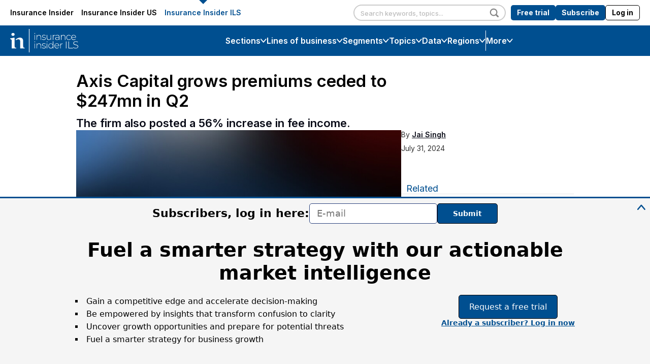

--- FILE ---
content_type: text/html; charset=utf-8
request_url: https://www.surveymonkey.com/r/QZXM5PV?embedded=1
body_size: 12047
content:
<!DOCTYPE html><html lang="en"><head><meta charSet="utf-8"/><link rel="apple-touch-icon" href="/apple-touch-icon-precomposed.png"/><link rel="apple-touch-icon" sizes="57x57" href="/apple-touch-icon-57x57-precomposed.png"/><link rel="apple-touch-icon" sizes="60x60" href="/apple-touch-icon-60x60-precomposed.png"/><link rel="apple-touch-icon" sizes="72x72" href="/apple-touch-icon-72x72-precomposed.png"/><link rel="apple-touch-icon" sizes="76x76" href="/apple-touch-icon-76x76-precomposed.png"/><link rel="apple-touch-icon" sizes="114x114" href="/apple-touch-icon-114x114-precomposed.png"/><link rel="apple-touch-icon" sizes="120x120" href="/apple-touch-icon-120x120-precomposed.png"/><link rel="apple-touch-icon" sizes="144x144" href="/apple-touch-icon-144x144-precomposed.png"/><link rel="apple-touch-icon" sizes="152x152" href="/apple-touch-icon-152x152-precomposed.png"/><link rel="apple-touch-icon" sizes="180x180" href="/apple-touch-icon-180x180-precomposed.png"/><link rel="shortcut icon" href="////prod.smassets.net/assets/static/images/surveymonkey/favicon.ico"/><title>Submit to us anonymously Survey</title><meta name="twitter:card" content="summary_large_image"/><meta name="viewport" content="width=device-width, initial-scale=1, user-scalable=yes"/><meta name="robots" content="noindex, follow"/><meta http-equiv="content-language" content="en-US"/><link rel="canonical" href="https://www.surveymonkey.com/r/QZXM5PV"/><meta name="next-head-count" content="18"/><link nonce="NDU0MGIwYjEtNTA4My00ZDdjLWE5ODEtNDM4ZmRhZGY0MWZl" rel="preload" href="//prod.smassets.net/assets/smweb/_next/static/css/09b8ded99e3057ee.css" as="style"/><link nonce="NDU0MGIwYjEtNTA4My00ZDdjLWE5ODEtNDM4ZmRhZGY0MWZl" rel="stylesheet" href="//prod.smassets.net/assets/smweb/_next/static/css/09b8ded99e3057ee.css" data-n-g=""/><link nonce="NDU0MGIwYjEtNTA4My00ZDdjLWE5ODEtNDM4ZmRhZGY0MWZl" rel="preload" href="//prod.smassets.net/assets/smweb/_next/static/css/c3da3695a6fe8a3f.css" as="style"/><link nonce="NDU0MGIwYjEtNTA4My00ZDdjLWE5ODEtNDM4ZmRhZGY0MWZl" rel="stylesheet" href="//prod.smassets.net/assets/smweb/_next/static/css/c3da3695a6fe8a3f.css" data-n-p=""/><link nonce="NDU0MGIwYjEtNTA4My00ZDdjLWE5ODEtNDM4ZmRhZGY0MWZl" rel="preload" href="//prod.smassets.net/assets/smweb/_next/static/css/c66f189498306a9b.css" as="style"/><link nonce="NDU0MGIwYjEtNTA4My00ZDdjLWE5ODEtNDM4ZmRhZGY0MWZl" rel="stylesheet" href="//prod.smassets.net/assets/smweb/_next/static/css/c66f189498306a9b.css" data-n-p=""/><noscript data-n-css="NDU0MGIwYjEtNTA4My00ZDdjLWE5ODEtNDM4ZmRhZGY0MWZl"></noscript><script defer="" nonce="NDU0MGIwYjEtNTA4My00ZDdjLWE5ODEtNDM4ZmRhZGY0MWZl" nomodule="" src="//prod.smassets.net/assets/smweb/_next/static/chunks/polyfills-42372ed130431b0a.js"></script><script src="//prod.smassets.net/assets/smweb/_next/static/chunks/webpack-8d8ce96edb15acfa.js" nonce="NDU0MGIwYjEtNTA4My00ZDdjLWE5ODEtNDM4ZmRhZGY0MWZl" defer=""></script><script src="//prod.smassets.net/assets/smweb/_next/static/chunks/framework-5ddd597c94d4e4d0.js" nonce="NDU0MGIwYjEtNTA4My00ZDdjLWE5ODEtNDM4ZmRhZGY0MWZl" defer=""></script><script src="//prod.smassets.net/assets/smweb/_next/static/chunks/main-6a8e4be21cba062a.js" nonce="NDU0MGIwYjEtNTA4My00ZDdjLWE5ODEtNDM4ZmRhZGY0MWZl" defer=""></script><script src="//prod.smassets.net/assets/smweb/_next/static/chunks/pages/_app-8a687f484056e7aa.js" nonce="NDU0MGIwYjEtNTA4My00ZDdjLWE5ODEtNDM4ZmRhZGY0MWZl" defer=""></script><script src="//prod.smassets.net/assets/smweb/_next/static/chunks/8174a357-73846c1f42d8a17d.js" nonce="NDU0MGIwYjEtNTA4My00ZDdjLWE5ODEtNDM4ZmRhZGY0MWZl" defer=""></script><script src="//prod.smassets.net/assets/smweb/_next/static/chunks/e21ad0f8-5ea233d6f9e28b8f.js" nonce="NDU0MGIwYjEtNTA4My00ZDdjLWE5ODEtNDM4ZmRhZGY0MWZl" defer=""></script><script src="//prod.smassets.net/assets/smweb/_next/static/chunks/65b91ebc-965b691cbb6b93f2.js" nonce="NDU0MGIwYjEtNTA4My00ZDdjLWE5ODEtNDM4ZmRhZGY0MWZl" defer=""></script><script src="//prod.smassets.net/assets/smweb/_next/static/chunks/4a616997-2cb747ddd15b9067.js" nonce="NDU0MGIwYjEtNTA4My00ZDdjLWE5ODEtNDM4ZmRhZGY0MWZl" defer=""></script><script src="//prod.smassets.net/assets/smweb/_next/static/chunks/928-82726ae9cb2e3902.js" nonce="NDU0MGIwYjEtNTA4My00ZDdjLWE5ODEtNDM4ZmRhZGY0MWZl" defer=""></script><script src="//prod.smassets.net/assets/smweb/_next/static/chunks/501-2459f8c3b20b8378.js" nonce="NDU0MGIwYjEtNTA4My00ZDdjLWE5ODEtNDM4ZmRhZGY0MWZl" defer=""></script><script src="//prod.smassets.net/assets/smweb/_next/static/chunks/882-d1af39e0df27d575.js" nonce="NDU0MGIwYjEtNTA4My00ZDdjLWE5ODEtNDM4ZmRhZGY0MWZl" defer=""></script><script src="//prod.smassets.net/assets/smweb/_next/static/chunks/129-a5da6f9092270d08.js" nonce="NDU0MGIwYjEtNTA4My00ZDdjLWE5ODEtNDM4ZmRhZGY0MWZl" defer=""></script><script src="//prod.smassets.net/assets/smweb/_next/static/chunks/266-90d83ab6ab0a1e91.js" nonce="NDU0MGIwYjEtNTA4My00ZDdjLWE5ODEtNDM4ZmRhZGY0MWZl" defer=""></script><script src="//prod.smassets.net/assets/smweb/_next/static/chunks/29-a4c2efc663cf0273.js" nonce="NDU0MGIwYjEtNTA4My00ZDdjLWE5ODEtNDM4ZmRhZGY0MWZl" defer=""></script><script src="//prod.smassets.net/assets/smweb/_next/static/chunks/714-6b13ac3aad745bfc.js" nonce="NDU0MGIwYjEtNTA4My00ZDdjLWE5ODEtNDM4ZmRhZGY0MWZl" defer=""></script><script src="//prod.smassets.net/assets/smweb/_next/static/chunks/pages/r/surveyTaking/%5BcollectKey%5D-a8c13d07bdc5d993.js" nonce="NDU0MGIwYjEtNTA4My00ZDdjLWE5ODEtNDM4ZmRhZGY0MWZl" defer=""></script><script src="//prod.smassets.net/assets/smweb/_next/static/respweb-dev/_buildManifest.js" nonce="NDU0MGIwYjEtNTA4My00ZDdjLWE5ODEtNDM4ZmRhZGY0MWZl" defer=""></script><script src="//prod.smassets.net/assets/smweb/_next/static/respweb-dev/_ssgManifest.js" nonce="NDU0MGIwYjEtNTA4My00ZDdjLWE5ODEtNDM4ZmRhZGY0MWZl" defer=""></script><style id="jss">[class*='smqr-'],[class*='smqr-']::before,[class*='smqr-']::after {
  margin: 0;
  padding: 0;
  box-sizing: border-box;
  list-style: none;
  -webkit-font-smoothing: antialiased;
}
@font-face {
  src: url(https://cdn.smassets.net/assets/static/fonts/national2/regular.woff) format('woff');
  src: url(https://cdn.smassets.net/assets/static/fonts/national2/regular.eot#iefix) format('embedded-opentype');
  font-family: 'National 2';
  font-weight: 400;
  font-display: swap;
  src: url(https://cdn.smassets.net/assets/static/fonts/national2/regular.woff2) format('woff2');
}
@font-face {
  src: url(https://cdn.smassets.net/assets/static/fonts/national2/medium.woff) format('woff');
  src: url(https://cdn.smassets.net/assets/static/fonts/national2/medium.eot#iefix) format('embedded-opentype');
  font-family: 'National 2';
  font-weight: 500;
  font-display: swap;
  src: url(https://cdn.smassets.net/assets/static/fonts/national2/medium.woff2) format('woff2');
}
[class*='wrench'], [class*='wrench']::before, [class*='wrench']::after {
  box-sizing: border-box;
  font-family: 'National 2', National2, 'Helvetica Neue', Helvetica, Arial, 'Hiragino Sans', 'Hiragino Kaku Gothic Pro', '游ゴシック', '游ゴシック体', YuGothic, 'Yu Gothic', 'ＭＳ ゴシック', 'MS Gothic', sans-serif;
  -webkit-font-smoothing: antialiased;
}
body {
  font-size: 16px;
}
.skipLinks-0-2-23 {
  top: 0;
  clip: rect(0 0 0 0);
  left: 0;
  width: 1px;
  height: 1px;
  padding: 0;
  z-index: 999999;
  overflow: hidden;
  position: absolute;
  font-size: 16px;
  font-family: 'National 2', National2, 'Helvetica Neue', Helvetica, Arial, 'Hiragino Sans', 'Hiragino Kaku Gothic Pro', '游ゴシック', '游ゴシック体', YuGothic, 'Yu Gothic', 'ＭＳ ゴシック', 'MS Gothic', sans-serif;
  font-weight: 500;
  background-color: #fff;
}
.skipLinks-0-2-23:focus-within {
  clip: auto;
  width: 100%;
  height: auto;
  padding: 10px;
  position: fixed;
}
.skipLinks-0-2-23 > a {
  color: #007faa;
  margin-right: 8px;
  text-decoration: underline;
}
.skipLinks-0-2-23 > a:hover, .skipLinks-0-2-23 > a:focus {
  outline: 2px solid #007faa;
  outline-offset: 2px;
}
.richTextContent-0-2-52 a {
  color: blue;
  text-decoration: underline;
}
.richTextContent-0-2-52 ol {
  margin: 16px 0;
  padding: 0 0 0 40px;
  list-style-type: decimal;
}
.richTextContent-0-2-52 ul {
  margin: 16px 0;
  padding: 0 0 0 40px;
  list-style: disc outside none;
}
.richTextContent-0-2-52 p {
  margin: 13px 0;
}
.richTextContent-0-2-52 b {
  font-weight: bold;
}
.richTextContent-0-2-52 strong {
  font-weight: bold;
}
.richTextContent-0-2-52 em {
  font-style: italic;
}
.richTextContent-0-2-52 i {
  font-style: italic;
}
.richTextContent-0-2-52 big {
  font-size: larger;
}
.richTextContent-0-2-52 small {
  font-size: smaller;
}
.richTextContent-0-2-52 sup {
  top: -0.5em;
  position: relative;
  font-size: 75%;
  line-height: 0;
  vertical-align: baseline;
}
.richTextContent-0-2-52 iframe {
  border: 0;
  max-width: 100%;
}
.richTextContent-0-2-52 img {
  border: 0;
  height: auto;
  max-width: 100%;
  -ms-interpolation-mode: bicubic;
}
.richTextContent-0-2-52 span[data-tooltip] {
  cursor: pointer;
  display: inline;
  position: relative;
  border-bottom: 1px dashed;
  text-decoration: inherit;
}
.richTextContent-0-2-52 ul ul li {
  list-style: circle;
}
.richTextContent-0-2-52 a:hover {
  cursor: pointer;
}
.richTextContent-0-2-52 a:focus {
  outline: currentColor auto 1px;
}
.sm-surveyTitle-0-2-46 {
  color: rgba(44,86,142,1);
  margin: 0;
  font-size: 26px;
  font-style: normal;
  font-family: 'National 2', National2, 'Helvetica Neue', Helvetica, Arial, 'Hiragino Sans', 'Hiragino Kaku Gothic Pro', '游ゴシック', '游ゴシック体', YuGothic, 'Yu Gothic', 'ＭＳ ゴシック', 'MS Gothic', sans-serif;
  font-weight: 700;
  line-height: 1.25;
  padding-bottom: 24px;
  text-decoration: none;
}
.sm-surveyTitle-0-2-46 strong {
  font-weight: bold !important;
}
@media (max-width: 640px) {
  .sm-surveyTitle-0-2-46 {  }
}
  .sm-surveyTitleWrapper-0-2-47 {  }
  .sm-surveyTitleOuterWrapper-0-2-48 {  }
  .sm-surveyTitle-d0-0-2-49 {
    width: 100%;
    text-align: start;
  }
  .sm-surveyTitleWrapper-d1-0-2-50 {  }
  .sm-surveyTitleOuterWrapper-d2-0-2-51 {  }
  .sm-surveyAnchor-0-2-59 {
    font-size: inherit;
    font-family: inherit;
    font-weight: 400;
    -webkit-font-smoothing: antialiased;
  }
  .sm-surveyAnchor-0-2-59:hover, .sm-surveyAnchor-0-2-59:focus {
    outline: 1px solid rgba(0,0,0,1);
    box-shadow: 0 0 1px transparent;
    outline-offset: 1px;
  }
  .sm-surveyAnchor-d0-0-2-60 {
    color: ;
    text-decoration: none;
  }
  .sm-surveyAnchor-d0-0-2-60:hover, .sm-surveyAnchor-d0-0-2-60:focus {
    text-decoration: underline;
  }
  .sm-surveyButton-0-2-55 {
    color: rgba(255,255,255,1);
    border: 1px solid transparent;
    cursor: pointer;
    height: auto;
    display: inline-flex;
    max-width: 100%;
    min-width: 60px;
    box-sizing: border-box;
    transition: outline-offset 0.2s linear;
    align-items: center;
    font-family: 'National 2', National2, 'Helvetica Neue', Helvetica, Arial, 'Hiragino Sans', 'Hiragino Kaku Gothic Pro', '游ゴシック', '游ゴシック体', YuGothic, 'Yu Gothic', 'ＭＳ ゴシック', 'MS Gothic', sans-serif;
    border-radius: 2px;
    overflow-wrap: break-word;
    justify-content: center;
    text-decoration: none;
    background-color: rgba(44,86,142,1);
  }
  .sm-surveyButton-0-2-55:focus, .sm-surveyButton-0-2-55:hover {
    outline: 1px solid rgba(0,0,0,1);
    box-shadow: 0 0 4px transparent;
    outline-offset: 5px;
  }
  .sm-surveyButton-0-2-55[aria-disabled] {
    opacity: 0.6;
    pointer-events: none;
  }
  .sm-surveyButton-d0-0-2-56 {
    font-size: 15px;
    padding: 0 36px;
    min-height: 50px;
  }
  .sm-layoutContainer-0-2-24 {
    display: flex;
    min-height: 100vh;
    flex-direction: row;
  }
  .sm-layoutPartialContainer-0-2-25 {
    order: 1;
    width: 0%;
    height: 100%;
    position: relative;
    min-height: auto;
  }
  .sm-layoutPartialContainer-0-2-25:before {
    top: 0;
    width: 100%;
    height: 100%;
    content: "";
    display: block;
    z-index: -10;
    position: fixed;
    background: rgba(44,86,142,1) 50% 50%;
    min-height: auto;
    background-size: cover;
    background-image: linear-gradient(rgba(255,255,255,1), rgba(255,255,255,1));
  }
  .sm-layoutContentContainer-0-2-26 {
    order: 2;
    width: 100%;
    flex-grow: 0;
    box-sizing: border-box;
    min-height: 100%;
    font-family: 'National 2', National2, 'Helvetica Neue', Helvetica, Arial, 'Hiragino Sans', 'Hiragino Kaku Gothic Pro', '游ゴシック', '游ゴシック体', YuGothic, 'Yu Gothic', 'ＭＳ ゴシック', 'MS Gothic', sans-serif;
  }
  .sm-layoutTopContainer-0-2-27 {  }
  .sm-layoutMainContainer-0-2-28 {
    margin: 0 auto;
    max-width: 896px;
  }
@media (min-width: 768px) {
  .sm-layoutMainContainer-0-2-28 {
    padding: 80px 140px 0 140px;
  }
}
@media (max-width: 768px) {
  .sm-layoutMainContainer-0-2-28 {
    padding: 80px 80px 0 80px;
  }
}
@media (max-width: 640px) {
  .sm-layoutMainContainer-0-2-28 {
    padding: 40px 40px 0 40px;
  }
}
  .sm-layoutLogoContainer-0-2-29 {
    padding: 8px 40px 0 40px;
  }
  .sm-layoutToolbarContainer-0-2-30 {
    width: 100%;
    display: flex;
    box-sizing: border-box;
    align-items: center;
    padding-top: 12px;
    padding-left: 0;
    padding-right: 12px;
    flex-direction: row;
  }
  .sm-layoutToolbarContainer-0-2-30 > *:not(:first-child) {
    margin-left: 10px;
    margin-right: 0;
  }
  .sm-footerPrivacyIconContainer-0-2-31 {
    display: flex;
    flex-direction: row;
  }
  .sm-layoutContainer-d0-0-2-32 {
    direction: ltr;
  }
  .sm-layoutToolbarContainer-d1-0-2-33 {
    justify-content: flex-end;
  }
  .sm-footerPrivacyIconContainer-d2-0-2-34 {
    justify-content: flex-end;
  }
  .footerPrivacyContainer-0-2-57 {
    display: flex;
    padding: 5px;
    position: relative;
    text-align: center;
    align-items: flex-start;
    flex-direction: column;
    justify-content: flex-start;
    background-color: #6B787F;
  }
@media (max-width: 768px) {
  .footerPrivacyContainer-0-2-57 {  }
  .footerPrivacyContainer-0-2-57 span[role="tooltip"] {
    display: none;
  }
}
  .footerPrivacyContainer-d0-0-2-58 {
    bottom: 15px;
  }
  .smqr-gridRow-0-2-1 {
    gap: 20px;
    display: grid;
    max-width: 100%;
    margin-bottom: 40px;
  }
@media (max-width: 640px) {
  .smqr-gridRow-0-2-1 {
    grid-template-columns: minmax(auto, 100%);
  }
}
  .smqr-gridItem-0-2-2 {
    box-sizing: border-box;
  }
@media (max-width: 640px) {
  .smqr-gridItem-0-2-2 {
    width: 100% !important;
    padding-right: 0 !important;
  }
}
  .smqr-gridItem1Item-0-2-3 {
    width: 100%;
    grid-template-columns: minmax(0, 1fr);
  }
@media (min-width: 641px) {
  .smqr-gridItem2Items-0-2-4 {
    grid-template-columns: repeat(2, minmax(0, 1fr));
  }
}
@media (min-width: 641px) and (max-width: 1024px) {
  .smqr-gridItem3Items-0-2-5 {
    grid-template-columns: repeat(2, minmax(0, 1fr));
  }
}
@media (min-width: 1025px) {
  .smqr-gridItem3Items-0-2-5 {
    grid-template-columns: repeat(3, minmax(0, 1fr));
  }
}
@media (min-width: 641px) and (max-width: 1024px) {
  .smqr-gridItem4Items-0-2-6 {
    grid-template-columns: repeat(2, minmax(0, 1fr));
  }
}
@media (min-width: 1025px) {
  .smqr-gridItem4Items-0-2-6 {
    grid-template-columns: repeat(4, minmax(0, 1fr));
  }
}
  .sm-surveyHeaderContainer-0-2-5 {  }
  .sm-surveyToolbarContainer-0-2-6 {  }
  .sm-surveyTitleContainer-0-2-7 {  }
  .sm-pageHeaderContainer-0-2-8 {  }
  .sm-mainContainer-0-2-9 {
    outline: none;
  }
  .sm-layoutMainContainer-0-2-10 {  }
  .sm-questionContainer-0-2-11 {
    padding-top: 32px;
  }
  .sm-pageFooterContainer-0-2-12 {
    margin: 30px 0 24px;
  }
  .sm-pageNavigationContainer-0-2-13 {  }
  .sm-sronlyFocus-0-2-14 {  }
  .sm-sronlyFocus-0-2-14:not(:focus), .sm-sronlyFocus-0-2-14:not(:hover) {
    clip: rect(1px, 1px, 1px, 1px);
    width: 1px;
    height: 1px;
    padding: 0;
    overflow: hidden;
    clip-path: inset(50%);
  }
  .sm-routerDebugInfo-0-2-15 {
    display: block;
    opacity: 0.1;
    font-size: 12px;
    text-align: center;
    word-break: break-all;
    font-weight: 400;
    line-height: 18px;
  }
  .sm-pageDescriptionOkButton-0-2-16 {
    margin-top: 40px;
  }
  .sm-surveyFooterContainer-0-2-17 {
    padding: 0 0 40px 0;
  }
  .sm-classicProgressBarTop-0-2-18 {
    margin-bottom: 36px;
  }
  .sm-customThankyouContainer-0-2-19 {
    color: rgba(44,86,142,1);
    display: block;
    font-size: 18px;
    text-align: center;
  }
  .sm-surveyFooterContainer-d0-0-2-20 {
    margin-bottom: 0px;
  }
  .sm-logoContainer-0-2-41 {
    width: 100%;
    display: flex;
  }
  .sm-logoWrapper-0-2-42 {  }
  .sm-logoImage-0-2-43 {
    width: 100%;
    height: 100%;
  }
@media only screen and (max-width: 1024px) {
  .sm-logoImage-0-2-43 {
    height: auto;
  }
}
  .sm-logoContainer-d0-0-2-44 {
    flex-direction: row;
    justify-content: flex-start;
    align-items: flex-start;
  }
  .sm-logoWrapper-d1-0-2-45 {
    width: 200px;
    height: 91px;
  }
  .sm-pageNavigationContainer-0-2-53 {
    display: flex;
    flex-wrap: wrap;
    align-items: stretch;
    margin-right: -5px;
    justify-content: center;
  }
@media (max-width: 640px) {
  .sm-pageNavigationContainer-0-2-53 {
    margin-right: -10px;
  }
}
@media (max-width: 480px) {
  .sm-pageNavigationContainer-0-2-53 {
    flex-wrap: nowrap;
  }
}
  .sm-navButtons-0-2-54 {
    transition: all 0.2s linear;
    margin-right: 5px;
    margin-bottom: 10px;
  }
@media (max-width: 640px) {
  .sm-navButtons-0-2-54 {
    margin-right: 10px;
  }
}
@media (max-width: 480px) {
  .sm-navButtons-0-2-54 {
    flex-basis: 100%;
  }
}
  .surveyTitleContainerV2-0-2-21 {  }
  .surveyTitleContainerV2-d0-0-2-22 {
    padding-left: 40px;
    padding-right: 40px;
  }
  .seoBanner-0-2-1 {
    color: #ffffff;
    padding: 8px 2.2rem 6px;
    position: relative;
    font-size: 16px;
    font-family: 'National 2', National2, 'Helvetica Neue', Helvetica, Arial, 'Hiragino Sans', 'Hiragino Kaku Gothic Pro', '游ゴシック', '游ゴシック体', YuGothic, 'Yu Gothic', 'ＭＳ ゴシック', 'MS Gothic', sans-serif;
    font-weight: normal;
    line-height: 1.26;
    border-bottom: 1px solid #edeeee;
    background-color: #ffffff;
  }
  .embeddedContainer-0-2-2 {
    display: flex;
    flex-align: center;
    flex-justify: center;
    flex-direction: column;
  }
@media (min-width: 1200px) {
  .embeddedContainer-0-2-2 {
    flex-direction: row;
  }
}
  .seoBannerContents-0-2-3 {
    display: flex;
    align-items: center;
    padding-bottom: 0.5rem;
    justify-content: center;
  }
@media (min-width: 1200px) {
  .seoBannerContents-0-2-3 {
    padding-top: 1rem;
  }
}
  .closeXButton-0-2-4 {
    top: 0.625rem;
    right: 0.625rem;
    position: absolute;
  }
  .closeXButton-0-2-4 button {
    border: none;
    height: auto;
    padding: 0 !important;
  }
  .closeXButton-0-2-4 svg {
    width: 18px;
    height: 18px;
  }
  .smqr-richTextContent-0-2-25 a {
    color: blue;
    text-decoration: underline;
  }
  .smqr-richTextContent-0-2-25 ol {
    margin: 16px 0;
    padding: 0 0 0 40px;
    list-style-type: decimal;
  }
  .smqr-richTextContent-0-2-25 ul {
    margin: 16px 0;
    padding: 0 0 0 40px;
    list-style: disc outside none;
  }
  .smqr-richTextContent-0-2-25 p {
    margin: 13px 0;
  }
  .smqr-richTextContent-0-2-25 b {
    font-weight: bold;
  }
  .smqr-richTextContent-0-2-25 strong {
    font-weight: bold;
  }
  .smqr-richTextContent-0-2-25 em {
    font-style: italic;
  }
  .smqr-richTextContent-0-2-25 i {
    font-style: italic;
  }
  .smqr-richTextContent-0-2-25 big {
    font-size: larger;
  }
  .smqr-richTextContent-0-2-25 small {
    font-size: smaller;
  }
  .smqr-richTextContent-0-2-25 sup {
    top: -0.5em;
    position: relative;
    font-size: 75%;
    line-height: 0;
    vertical-align: baseline;
  }
  .smqr-richTextContent-0-2-25 iframe {
    border: 0;
    max-width: 100%;
  }
  .smqr-richTextContent-0-2-25 img {
    border: 0;
    height: auto;
    max-width: 100%;
    -ms-interpolation-mode: bicubic;
  }
  .smqr-richTextContent-0-2-25 span[data-tooltip] {
    cursor: pointer;
    display: inline;
    position: relative;
    border-bottom: 1px dashed;
    text-decoration: inherit;
  }
  .smqr-richTextContent-0-2-25 ul ul li {
    list-style: circle;
  }
  .smqr-richTextContent-0-2-25 a:hover {
    cursor: pointer;
  }
  .smqr-richTextContent-0-2-25 a:focus {
    outline: currentColor auto 1px;
  }
  .smqr-svgContainer-0-2-60 {
    width: 1em;
    height: 1em;
    display: inline-block;
  }
  .smqr-paddingBox-0-2-13 {  }
  .smqr-paddingBox-d0-0-2-14 {
    width: 100%;
    max-width: 100%;
    padding-top: 0;
    padding-left: 0;
    padding-right: 0;
    padding-bottom: 0;
  }
  .smqr-paddingBox-d1-0-2-29 {
    width: 100%;
    max-width: 100%;
    padding-top: 0;
    padding-left: 0;
    padding-right: 0;
    padding-bottom: 0;
  }
  .smqr-paddingBox-d2-0-2-36 {
    width: 100%;
    max-width: 100%;
    padding-top: 0;
    padding-left: 0;
    padding-right: 0;
    padding-bottom: 0;
  }
  .smqr-paddingBox-d3-0-2-72 {
    width: 100%;
    max-width: 100%;
    padding-top: 0;
    padding-left: 0;
    padding-right: 0;
    padding-bottom: 0;
  }
  .smqr-footerRow-0-2-7 {  }
  .smqr-containerStyles-0-2-8 {
    position: relative;
    transition: opacity 500ms ease-out;
  }
  .smqr-errorRow-0-2-9 {
    overflow: hidden;
  }
  .smqr-formReset-0-2-10 {
    border: 0;
    min-width: 0;
  }
  .smqr-headerRow-0-2-11 {
    width: 100%;
    margin-bottom: 24px;
  }
  .smqr-footerRow-d0-0-2-12 {
    padding-top: 20px;
  }
  .smqr-footerRow-d1-0-2-28 {
    padding-top: 20px;
  }
  .smqr-footerRow-d2-0-2-35 {
    padding-top: 20px;
  }
  .smqr-footerRow-d3-0-2-71 {
    padding-top: 20px;
  }
  .smqr-containerVertical-0-2-40 {
    display: initial;
  }
  .smqr-containerHorizontal-0-2-41 {
    display: block;
  }
  .smqr-column-0-2-42 {
    width: 100%;
    display: flex;
    flex-direction: column;
    justify-content: flex-start;
  }
  .smqr-columnHorizontal-0-2-43 {  }
  .smqr-columnHorizontalAutoAdjust-0-2-44 {
    width: auto;
  }
@media (min-width: 481px) {
  .smqr-containerVertical-0-2-40 {
    display: flex;
  }
  .smqr-containerHorizontal-0-2-41 {
    display: flex;
    flex-wrap: wrap;
  }
}
@media only screen and (min-width: 1025px) {
  .smqr-columnHorizontal-0-2-43 {
    width: 19%;
  }
}
@media (min-width: 641px) and (max-width: 1024px) {
  .smqr-columnHorizontal-0-2-43 {
    width: 24%;
  }
}
@media only screen and (max-width: 480px) {
  .smqr-columnHorizontal-0-2-43 {
    width: 100%;
    display: block;
  }
  .smqr-columnHorizontalAutoAdjust-0-2-44 {
    width: 100%;
    display: block;
  }
}
  .smqr-answerLayoutCell-0-2-45 {  }
  .smqr-otherLayoutCell-0-2-46 {  }
  .smqr-answerLayoutCell-d0-0-2-47 {
    flex: 0 0 auto;
    margin: 0 2px 5px 2px;
    word-break: normal;
    overflow-wrap: anywhere;
  }
  .smqr-otherLayoutCell-d1-0-2-48 {
    margin: 0 2px 5px 2px;
  }
  .smqr-inputField-0-2-26 {
    color: rgba(0,0,0,1);
    width: 100%;
    border: 1px solid rgba(0,0,0,1);
    padding: 6px;
    font-size: 18px;
    max-width: 100%;
    transition: all 0.1s linear;
    font-family: 'National 2', National2, 'Helvetica Neue', Helvetica, Arial, 'Hiragino Sans', 'Hiragino Kaku Gothic Pro', '游ゴシック', '游ゴシック体', YuGothic, 'Yu Gothic', 'ＭＳ ゴシック', 'MS Gothic', sans-serif;
    font-weight: 500;
    line-height: 1.5em;
    border-radius: 0px;
    background-color: #fff;
  }
@media only screen and (max-width: 1024px) {
  .smqr-inputField-0-2-26 {
    font-size: 16px;
  }
}
@media only screen and (min-width: 481px) {
  .smqr-inputField-0-2-26 {  }
}
  .smqr-inputField-0-2-26:focus, .smqr-inputField-0-2-26:hover {
    outline: 2px solid rgba(44,86,142,1);
    outline-offset: 0;
  }
  .smqr-inputField-0-2-26:read-only:not(:disabled) {
    color: #000;
    opacity: 0.5;
    border-color: transparent;
    background-color: rgba(0,0,0,0.05);
  }
  .smqr-inputField-0-2-26:disabled {
    opacity: 0.4;
  }
  .smqr-inputField-d0-0-2-27 {
    height: 50px;
  }
@media only screen and (min-width: 481px) {
  .smqr-inputField-d0-0-2-27 {
    width: calc(50ch + 12px);
  }
}
  .smqr-inputField-d2-0-2-33 {
    height: 50px;
  }
@media only screen and (min-width: 481px) {
  .smqr-inputField-d2-0-2-33 {
    width: calc(50ch + 12px);
  }
}
  .smqr-inputField-d4-0-2-76 {
    height: 50px;
  }
@media only screen and (min-width: 481px) {
  .smqr-inputField-d4-0-2-76 {
    width: calc(50ch + 12px);
  }
}
  .smqr-inputContainer-0-2-55 {
    width: 1em;
    cursor: pointer;
    display: inline-flex;
    position: relative;
    min-width: 1em;
    align-items: center;
    justify-content: center;
  }
  .smqr-input-0-2-56 {
    width: 100%;
    height: 100%;
    margin: 0;
    opacity: 0.00001;
    z-index: 1;
    position: absolute;
  }
  .smqr-controlIcon-0-2-57 {
    width: 100%;
    height: 100%;
    transition: opacity .2s linear;
  }
  .smqr-input-d0-0-2-58 {
    cursor: pointer;
  }
  .smqr-controlIcon-d1-0-2-59 {
    opacity: 0;
  }
  .smqr-input-d2-0-2-64 {
    cursor: pointer;
  }
  .smqr-controlIcon-d3-0-2-65 {
    opacity: 0;
  }
  .smqr-input-d4-0-2-69 {
    cursor: pointer;
  }
  .smqr-controlIcon-d5-0-2-70 {
    opacity: 0;
  }
  .smqr-radioInput-0-2-53 {
    color: #000;
    border: 1px solid rgba(0,0,0,1);
    border-radius: 100%;
  }
  .smqr-radioInput-0-2-53 .checkmark {
    fill: #fff;
  }
  .smqr-radioInput-0-2-53:focus-within {
    box-shadow: 0 0 0 1px rgba(44,86,142,1);
    border-color: #fff;
  }
  .smqr-radioInput-0-2-53 input {
    cursor: pointer;
  }
  .smqr-radioInput-d0-0-2-54 {
    background-color: #fff;
  }
  .smqr-radioInput-d1-0-2-63 {
    background-color: #fff;
  }
  .smqr-radioInput-d2-0-2-68 {
    background-color: #fff;
  }
  .smqr-controlLabel-0-2-49 {  }
  .smqr-icon-0-2-50 {
    margin-top: 4.5px;
    flex-shrink: 0;
  }
@supports (-webkit-touch-callout: none) and (not (translate: none)) {
  .smqr-icon-0-2-50 {
    margin-right: 8px;
  }
}
  .smqr-controlLabel-d0-0-2-51 {
    gap: 8px;
    color: rgba(0,0,0,1);
    border: 1px solid transparent;
    cursor: pointer;
    display: flex;
    padding: 5px 8px 7px 8px;
    font-size: 18px;
    font-style: normal;
    align-items: start;
    font-family: 'National 2', National2, 'Helvetica Neue', Helvetica, Arial, 'Hiragino Sans', 'Hiragino Kaku Gothic Pro', '游ゴシック', '游ゴシック体', YuGothic, 'Yu Gothic', 'ＭＳ ゴシック', 'MS Gothic', sans-serif;
    font-weight: 300;
    line-height: 1.5;
    border-radius: 4px;
    highlight-color: rgba(208,210,211,1);
    text-decoration: none;
    background-color: transparent;
  }
  .smqr-controlLabel-d0-0-2-51:hover {
    border: 1px dashed rgba(0,0,0,1);
  }
  .smqr-controlLabel-d0-0-2-51:focus-within {
    background: rgba(0,0,0,0.05);
  }
  .smqr-icon-d1-0-2-52 {
    font-size: 20px;
  }
  .smqr-controlLabel-d2-0-2-61 {
    gap: 8px;
    color: rgba(0,0,0,1);
    border: 1px solid transparent;
    cursor: pointer;
    display: flex;
    padding: 5px 8px 7px 8px;
    font-size: 18px;
    font-style: normal;
    align-items: start;
    font-family: 'National 2', National2, 'Helvetica Neue', Helvetica, Arial, 'Hiragino Sans', 'Hiragino Kaku Gothic Pro', '游ゴシック', '游ゴシック体', YuGothic, 'Yu Gothic', 'ＭＳ ゴシック', 'MS Gothic', sans-serif;
    font-weight: 300;
    line-height: 1.5;
    border-radius: 4px;
    highlight-color: rgba(208,210,211,1);
    text-decoration: none;
    background-color: transparent;
  }
  .smqr-controlLabel-d2-0-2-61:hover {
    border: 1px dashed rgba(0,0,0,1);
  }
  .smqr-controlLabel-d2-0-2-61:focus-within {
    background: rgba(0,0,0,0.05);
  }
  .smqr-icon-d3-0-2-62 {
    font-size: 20px;
  }
  .smqr-controlLabel-d4-0-2-66 {
    gap: 8px;
    color: rgba(0,0,0,1);
    border: 1px solid transparent;
    cursor: pointer;
    display: flex;
    padding: 5px 8px 7px 8px;
    font-size: 18px;
    font-style: normal;
    align-items: start;
    font-family: 'National 2', National2, 'Helvetica Neue', Helvetica, Arial, 'Hiragino Sans', 'Hiragino Kaku Gothic Pro', '游ゴシック', '游ゴシック体', YuGothic, 'Yu Gothic', 'ＭＳ ゴシック', 'MS Gothic', sans-serif;
    font-weight: 300;
    line-height: 1.5;
    border-radius: 4px;
    highlight-color: rgba(208,210,211,1);
    text-decoration: none;
    background-color: transparent;
  }
  .smqr-controlLabel-d4-0-2-66:hover {
    border: 1px dashed rgba(0,0,0,1);
  }
  .smqr-controlLabel-d4-0-2-66:focus-within {
    background: rgba(0,0,0,0.05);
  }
  .smqr-icon-d5-0-2-67 {
    font-size: 20px;
  }
  .smqr-srOnly-0-2-15 {
    clip: rect(1px, 1px, 1px, 1px) !important;
    width: 1px !important;
    border: 0 !important;
    height: 1px !important;
    margin: -1px;
    padding: 0 !important;
    overflow: hidden !important;
    position: absolute !important;
    clip-path: inset(50%) !important;
    white-space: nowrap !important;
  }
  .smqr-addonContainer-0-2-16 {
    margin: 0 5px;
    display: inline-block;
    vertical-align: text-bottom;
  }
  .smqr-container-0-2-17 {
    display: flex;
    position: relative;
  }
  .smqr-questionNumber-0-2-18 {  }
  .smqr-questionTitle-0-2-19 {  }
  .smqr-requiredAsterisk-0-2-20 {  }
  .smqr-richText-0-2-21 {
    flex: 1 0;
    word-break: break-word;
  }
  .smqr-questionNumber-d0-0-2-22 {
    flex: 0 0;
    margin: 0 0.25em 0 0;
  }
  .smqr-questionTitle-d1-0-2-23 {
    color: rgba(0,0,0,1);
    margin: 0;
    font-size: 20px;
    word-wrap: break-word;
    font-style: normal;
    font-family: 'National 2', National2, 'Helvetica Neue', Helvetica, Arial, 'Hiragino Sans', 'Hiragino Kaku Gothic Pro', '游ゴシック', '游ゴシック体', YuGothic, 'Yu Gothic', 'ＭＳ ゴシック', 'MS Gothic', sans-serif;
    font-weight: 300;
    line-height: 1.25;
    white-space: normal;
    text-decoration: none;
  }
  .smqr-requiredAsterisk-d2-0-2-24 {
    margin: 0 0.25em 0 0;
    display: inline-block;
  }
  .smqr-questionNumber-d3-0-2-30 {
    flex: 0 0;
    margin: 0 0.25em 0 0;
  }
  .smqr-questionTitle-d4-0-2-31 {
    color: rgba(0,0,0,1);
    margin: 0;
    font-size: 20px;
    word-wrap: break-word;
    font-style: normal;
    font-family: 'National 2', National2, 'Helvetica Neue', Helvetica, Arial, 'Hiragino Sans', 'Hiragino Kaku Gothic Pro', '游ゴシック', '游ゴシック体', YuGothic, 'Yu Gothic', 'ＭＳ ゴシック', 'MS Gothic', sans-serif;
    font-weight: 300;
    line-height: 1.25;
    white-space: normal;
    text-decoration: none;
  }
  .smqr-requiredAsterisk-d5-0-2-32 {
    margin: 0 0.25em 0 0;
    display: inline-block;
  }
  .smqr-questionNumber-d6-0-2-37 {
    flex: 0 0;
    margin: 0 0.25em 0 0;
  }
  .smqr-questionTitle-d7-0-2-38 {
    color: rgba(0,0,0,1);
    margin: 0;
    font-size: 20px;
    word-wrap: break-word;
    font-style: normal;
    font-family: 'National 2', National2, 'Helvetica Neue', Helvetica, Arial, 'Hiragino Sans', 'Hiragino Kaku Gothic Pro', '游ゴシック', '游ゴシック体', YuGothic, 'Yu Gothic', 'ＭＳ ゴシック', 'MS Gothic', sans-serif;
    font-weight: 300;
    line-height: 1.25;
    white-space: normal;
    text-decoration: none;
  }
  .smqr-requiredAsterisk-d8-0-2-39 {
    margin: 0 0.25em 0 0;
    display: inline-block;
  }
  .smqr-questionNumber-d9-0-2-73 {
    flex: 0 0;
    margin: 0 0.25em 0 0;
  }
  .smqr-questionTitle-d10-0-2-74 {
    color: rgba(0,0,0,1);
    margin: 0;
    font-size: 20px;
    word-wrap: break-word;
    font-style: normal;
    font-family: 'National 2', National2, 'Helvetica Neue', Helvetica, Arial, 'Hiragino Sans', 'Hiragino Kaku Gothic Pro', '游ゴシック', '游ゴシック体', YuGothic, 'Yu Gothic', 'ＭＳ ゴシック', 'MS Gothic', sans-serif;
    font-weight: 300;
    line-height: 1.25;
    white-space: normal;
    text-decoration: none;
  }
  .smqr-requiredAsterisk-d11-0-2-75 {
    margin: 0 0.25em 0 0;
    display: inline-block;
  }
  .smqr-commentChoiceContainer-0-2-34 {
    margin-top: 10px;
  }
  .layoutTopContainerV2-0-2-35 {  }
  .layoutContentContainerV2-0-2-36 {  }
  .layoutPartialContainerV2-0-2-37 {  }
  .layoutPartialContainerV2-0-2-37:before {  }
  .layoutTopContainerV2-d0-0-2-38 {
    margin: 0 auto;
    background-color: #fff;
    max-width: 896px;
  }
  .layoutContentContainerV2-d1-0-2-39 {
    overflow-x: visible;
  }
  .layoutPartialContainerV2-d2-0-2-40 {  }
  .layoutPartialContainerV2-d2-0-2-40:before {  }</style></head><body style="margin:unset"><div id="__next"><div class="skipLinks-0-2-23"><a href="#main-content-419434441">Skip to content</a></div><div class="sm-layoutContainer-0-2-24 sm-layoutContainer-d0-0-2-32" id="survey_data" data-survey-format="CLASSIC" data-page-id="68434012"><div class="sm-layoutPartialContainer-0-2-25"></div><div class="sm-layoutContentContainer-0-2-26" id="survey-layout-content-container"><div class="sm-layoutTopContainer-0-2-27"><div class="sm-layoutLogoContainer-0-2-29"><div class="sm-logoContainer-0-2-41 sm-logoContainer-d0-0-2-44"><div class="sm-logoWrapper-0-2-42 sm-logoWrapper-d1-0-2-45"><img src="https://surveymonkey-assets.s3.amazonaws.com/survey/419434441/5ebf6087-fc2a-4ae7-bbea-34893b525c9d.png" alt="" class="sm-logoImage-0-2-43"/></div></div></div></div><div class="sm-layoutMainContainer-0-2-28 sm-layoutMainContainer-0-2-10"><div id="survey-title-container-419434441" class="sm-surveyTitleContainer-0-2-7"><div class="sm-surveyTitleOuterWrapper-0-2-48 sm-surveyTitleOuterWrapper-d2-0-2-51"><div class="sm-surveyTitleWrapper-0-2-47 sm-surveyTitleWrapper-d1-0-2-50"><h1 id="survey-title-419434441" class="richTextContent-0-2-52 sm-surveyTitle-0-2-46 sm-surveyTitle-d0-0-2-49" translate="no" data-testid="SurveyTitleV2__Title">Submit to us anonymously</h1></div></div></div><main id="main-content-419434441" class="sm-mainContainer-0-2-9" tabindex="-1"><div id="page-header-container-419434441"></div><form id="form-419434441" class="sm-questionContainer-0-2-11"><div data-testid="QuestionRowLayout__Test" class="smqr-gridRow-0-2-1 smqr-gridItem1Item-0-2-3"><div class="smqr-gridItem-0-2-2"><div id="view-255621951" data-testid="ClassicView__255621951"><div><div id="question-field-255621951" data-testid="SingleTextboxQuestionType" class="smqr-containerStyles-0-2-8"><div class="smqr-paddingBox-0-2-13 smqr-paddingBox-d0-0-2-14" data-testid="QuestionSpacing__paddingBox"><div id="error-row-255621951" class="smqr-errorRow-0-2-9"></div><fieldset class="smqr-formReset-0-2-10"><legend id="question-title-legend-255621951" class="smqr-headerRow-0-2-11" tabindex="-1"><div id="question-title-255621951" class="smqr-container-0-2-17 smqr-questionTitle-0-2-19 smqr-questionTitle-d1-0-2-23" translate="no"><span class="smqr-questionNumber-0-2-18 smqr-questionNumber-d0-0-2-22">1<!-- -->.</span><span class="smqr-richTextContent-0-2-25 smqr-richText-0-2-21" translate="no">What is your news tip?</span></div></legend><input type="text" class="smqr-inputField-0-2-26 smqr-inputField-d0-0-2-27" aria-disabled="false" aria-required="false" aria-readonly="false" aria-labelledby="question-title-255621951" spellcheck="true" name="255621951" aria-invalid="false" maxLength="20000" value=""/></fieldset></div></div></div></div></div></div><div data-testid="QuestionRowLayout__Test" class="smqr-gridRow-0-2-1 smqr-gridItem1Item-0-2-3"><div class="smqr-gridItem-0-2-2"><div id="view-255621952" data-testid="ClassicView__255621952"><div><div id="question-field-255621952" data-testid="SingleTextboxQuestionType" class="smqr-containerStyles-0-2-8"><div class="smqr-paddingBox-0-2-13 smqr-paddingBox-d1-0-2-29" data-testid="QuestionSpacing__paddingBox"><div id="error-row-255621952" class="smqr-errorRow-0-2-9"></div><fieldset class="smqr-formReset-0-2-10"><legend id="question-title-legend-255621952" class="smqr-headerRow-0-2-11" tabindex="-1"><div id="question-title-255621952" class="smqr-container-0-2-17 smqr-questionTitle-0-2-19 smqr-questionTitle-d4-0-2-31" translate="no"><span class="smqr-questionNumber-0-2-18 smqr-questionNumber-d3-0-2-30">2<!-- -->.</span><span class="smqr-richTextContent-0-2-25 smqr-richText-0-2-21" translate="no">Please provide any additional details or context about your tip.</span></div></legend><input type="text" class="smqr-inputField-0-2-26 smqr-inputField-d2-0-2-33" aria-disabled="false" aria-required="false" aria-readonly="false" aria-labelledby="question-title-255621952" spellcheck="true" name="255621952" aria-invalid="false" maxLength="20000" value=""/></fieldset></div></div></div></div></div></div><div data-testid="QuestionRowLayout__Test" class="smqr-gridRow-0-2-1 smqr-gridItem1Item-0-2-3"><div class="smqr-gridItem-0-2-2"><div id="view-255621953" data-testid="ClassicView__255621953"><div id="question-field-255621953" data-testid="MultipleChoiceQuestionType" class="smqr-containerStyles-0-2-8"><div class="smqr-paddingBox-0-2-13 smqr-paddingBox-d2-0-2-36" data-testid="QuestionSpacing__paddingBox"><div id="error-row-255621953" class="smqr-errorRow-0-2-9"></div><fieldset class="smqr-formReset-0-2-10"><legend id="question-title-legend-255621953" class="smqr-headerRow-0-2-11" tabindex="-1"><div id="question-title-255621953" class="smqr-container-0-2-17 smqr-questionTitle-0-2-19 smqr-questionTitle-d7-0-2-38" translate="no"><span class="smqr-questionNumber-0-2-18 smqr-questionNumber-d6-0-2-37">3<!-- -->.</span><span class="smqr-richTextContent-0-2-25 smqr-richText-0-2-21" translate="no">How did you come across this information?</span></div></legend><div role="radiogroup"><div class="smqr-containerVertical-0-2-40"><div class="smqr-column-0-2-42" data-testid="answer-layout-column"><div data-testid="answer-layout-cell" class="smqr-answerLayoutCell-0-2-45 smqr-answerLayoutCell-d0-0-2-47"><label tabindex="-1" for="1804451601" class="smqr-controlLabel-0-2-49 smqr-controlLabel-d0-0-2-51"><span class="smqr-inputContainer-0-2-55 smqr-radioInput-0-2-53 smqr-radioInput-d0-0-2-54 smqr-icon-0-2-50 smqr-icon-d1-0-2-52"><input class="smqr-input-0-2-56 smqr-input-d0-0-2-58" type="radio" id="1804451601" name="question-field-255621953" aria-labelledby="1804451601-label" value="1804451601"/><svg class="smqr-svgContainer-0-2-60 smqr-controlIcon-0-2-57 smqr-controlIcon-d1-0-2-59" viewBox="0 0 16 16" preserveAspectRatio="xMidYMid" aria-hidden="true" focusable="false" data-testid="RadioIcon"><g class="radio-icon"><ellipse fill="currentColor" class="background" transform="translate(8 8)" rx="8" ry="8"></ellipse><path fill="#fff" class="checkmark" transform="matrix(.91924 .91924 -.91924 .91924 -.72152 -9.5796)" d="m14.521 0h1.4788v8h-5.0216l-0.002914-1.4404h3.5456l-1e-6 -6.5596z"></path></g></svg></span><span id="1804451601-label" class="smqr-richTextContent-0-2-25" translate="no">Direct knowledge</span></label></div><div data-testid="answer-layout-cell" class="smqr-answerLayoutCell-0-2-45 smqr-answerLayoutCell-d0-0-2-47"><label tabindex="-1" for="1804451602" class="smqr-controlLabel-0-2-49 smqr-controlLabel-d2-0-2-61"><span class="smqr-inputContainer-0-2-55 smqr-radioInput-0-2-53 smqr-radioInput-d1-0-2-63 smqr-icon-0-2-50 smqr-icon-d3-0-2-62"><input class="smqr-input-0-2-56 smqr-input-d2-0-2-64" type="radio" id="1804451602" name="question-field-255621953" aria-labelledby="1804451602-label" value="1804451602"/><svg class="smqr-svgContainer-0-2-60 smqr-controlIcon-0-2-57 smqr-controlIcon-d3-0-2-65" viewBox="0 0 16 16" preserveAspectRatio="xMidYMid" aria-hidden="true" focusable="false" data-testid="RadioIcon"><g class="radio-icon"><ellipse fill="currentColor" class="background" transform="translate(8 8)" rx="8" ry="8"></ellipse><path fill="#fff" class="checkmark" transform="matrix(.91924 .91924 -.91924 .91924 -.72152 -9.5796)" d="m14.521 0h1.4788v8h-5.0216l-0.002914-1.4404h3.5456l-1e-6 -6.5596z"></path></g></svg></span><span id="1804451602-label" class="smqr-richTextContent-0-2-25" translate="no">Was told by someone with direct knowledge</span></label></div><div data-testid="answer-layout-cell" class="smqr-answerLayoutCell-0-2-45 smqr-answerLayoutCell-d0-0-2-47"><label tabindex="-1" for="1804451603" class="smqr-controlLabel-0-2-49 smqr-controlLabel-d4-0-2-66"><span class="smqr-inputContainer-0-2-55 smqr-radioInput-0-2-53 smqr-radioInput-d2-0-2-68 smqr-icon-0-2-50 smqr-icon-d5-0-2-67"><input class="smqr-input-0-2-56 smqr-input-d4-0-2-69" type="radio" id="1804451603" name="question-field-255621953" aria-labelledby="1804451603-label" value="1804451603"/><svg class="smqr-svgContainer-0-2-60 smqr-controlIcon-0-2-57 smqr-controlIcon-d5-0-2-70" viewBox="0 0 16 16" preserveAspectRatio="xMidYMid" aria-hidden="true" focusable="false" data-testid="RadioIcon"><g class="radio-icon"><ellipse fill="currentColor" class="background" transform="translate(8 8)" rx="8" ry="8"></ellipse><path fill="#fff" class="checkmark" transform="matrix(.91924 .91924 -.91924 .91924 -.72152 -9.5796)" d="m14.521 0h1.4788v8h-5.0216l-0.002914-1.4404h3.5456l-1e-6 -6.5596z"></path></g></svg></span><span id="1804451603-label" class="smqr-richTextContent-0-2-25" translate="no">Heard it in the market</span></label></div></div></div></div></fieldset></div></div></div></div></div><div data-testid="QuestionRowLayout__Test" class="smqr-gridRow-0-2-1 smqr-gridItem1Item-0-2-3"><div class="smqr-gridItem-0-2-2"><div id="view-255621954" data-testid="ClassicView__255621954"><div><div id="question-field-255621954" data-testid="SingleTextboxQuestionType" class="smqr-containerStyles-0-2-8"><div class="smqr-paddingBox-0-2-13 smqr-paddingBox-d3-0-2-72" data-testid="QuestionSpacing__paddingBox"><div id="error-row-255621954" class="smqr-errorRow-0-2-9"></div><fieldset class="smqr-formReset-0-2-10"><legend id="question-title-legend-255621954" class="smqr-headerRow-0-2-11" tabindex="-1"><div id="question-title-255621954" class="smqr-container-0-2-17 smqr-questionTitle-0-2-19 smqr-questionTitle-d10-0-2-74" translate="no"><span class="smqr-questionNumber-0-2-18 smqr-questionNumber-d9-0-2-73">4<!-- -->.</span><span class="smqr-richTextContent-0-2-25 smqr-richText-0-2-21" translate="no">Would you be willing to be contacted by a reporter to discuss your tip and if so what are your contact details?</span></div></legend><input type="text" class="smqr-inputField-0-2-26 smqr-inputField-d4-0-2-76" aria-disabled="false" aria-required="false" aria-readonly="false" aria-labelledby="question-title-255621954" spellcheck="true" name="255621954" aria-invalid="false" maxLength="20000" value=""/></fieldset></div></div></div></div></div></div></form><footer id="page-footer-container-419434441" class="sm-pageFooterContainer-0-2-12"><div id="view-pageNavigation" data-testid="ClassicView__pageNavigation"><div class="sm-pageNavigationContainer-0-2-53 sm-pageNavigationContainer-0-2-13"><button class="sm-surveyButton-0-2-55 sm-surveyButton-d0-0-2-56 sm-navButtons-0-2-54" type="button" translate="no">Done</button></div></div></footer></main><footer id="survey-footer-container-419434441" class="sm-surveyFooterContainer-0-2-17 sm-surveyFooterContainer-d0-0-2-20"></footer></div><div class="sm-footerPrivacyIconContainer-0-2-31 sm-footerPrivacyIconContainer-d2-0-2-34"><div class="footerPrivacyContainer-0-2-57 footerPrivacyContainer-d0-0-2-58" id="privacy-icon-lock" data-testid="FooterPrivacyIcon__PrivacyIcon"><span class="wrenchTooltipContainer__R_ynE"><span class="wrenchTooltip__ck6WN wrenchTooltip-placement-left____1xn" id="wds-tooltip-5122" role="tooltip"><span class="wrenchTooltipBody__WRsmQ">Privacy &amp; Cookie Notice</span></span><span><a class="sm-surveyAnchor-0-2-59 sm-surveyAnchor-d0-0-2-60" rel="noreferrer" href="https://www.surveymonkey.com/mp/legal/privacy/?ut_source=survey_pp" target="_blank" aria-label="SurveyMonkey Privacy Icon" tabindex="0" describedby="wds-tooltip-5122"><svg class="wrenchIcons__A8duN wrenchIcons-size-md__wW7AU wrenchIcons-color-light__B4pqO" viewBox="0 0 16 16" preserveAspectRatio="xMidYMid" aria-label="Privacy &amp; Cookie Notice" role="img"><g><path d="M8.002 0a4.01 4.01 0 0 1 3.993 3.811l.005.2v1.997l1.951.004c.541 0 .986.41 1.043.936l.006.114v7.887c0 .542-.41.988-.936 1.045L13.95 16H2.05a1.05 1.05 0 0 1-1.044-.936L1 14.949V7.046c0-.542.41-.988.936-1.045l.114-.006L4 5.997V3.993A3.993 3.993 0 0 1 7.792.005L8.002 0zM2.5 7.496V14.5h11V7.511l-11-.015zM8 8.984a.75.75 0 0 1 .743.649l.007.102v2.503a.75.75 0 0 1-1.493.102l-.007-.102V9.735a.75.75 0 0 1 .75-.75zm0-7.483A2.494 2.494 0 0 0 5.505 3.83l-.005.163V6l5 .007V4.011a2.51 2.51 0 0 0-2.336-2.504L8 1.5z"></path></g></svg></a></span></span></div></div></div></div></div><script id="__NEXT_DATA__" type="application/json" nonce="NDU0MGIwYjEtNTA4My00ZDdjLWE5ODEtNDM4ZmRhZGY0MWZl">{"props":{"pageProps":{"staticData":{"user":{"isAuthenticated":false,"id":"1","username":null,"languageId":1,"package":"1","email":"","group":null,"hipaa":null,"session":null},"client-config":{"amplitudeToken":"beb247315464a13bc86a0940b8c9bf9f","loggingAPIPath":"/resp/api/logger","dataAnalyticsAPIPath":"/resp/api/metrics","dataAnalyticsLogsName":"unused","dataAnalyticsLogsPath":"unused/unused","gtmId":"GTM-NGMP3BG","amplitudeForceAnonymous":true,"assetsHost":"//prod.smassets.net","assetsPath":"/assets/smweb/"},"shareButtonKeys":{"facebookAppId":"127709503932081"},"environment":{"countryCode":"US","languageCode":"en","languageId":1,"slLanguageLocale":"en-US","ip":"3.145.78.6","subdomain":"www","domain":"surveymonkey","countryRegion":"","tld":"com"},"locale":{"isEUDC":false,"isEUSubdomain":false},"GDPR":{"isGDPRCountry":false,"hasGDPRConsent":true,"hasExplictlyDenied":false,"fidesBannerEnabled":false,"onetrustBannerEnabled":false},"pageRequestId":"EbW5Ecnff6AE6mA9YXLOm_SrijneLHv8xlfPl6cBhc0rPsEQn1CFfQ=="},"authToken":"eyJhbGciOiJFUzI1NiIsImtpZCI6Im1JVVk5T1lUQkpxazRXZ0c5d0VtR2diQjdMSWt4Zy1WcDBvUDJOdDl5QUEifQ.eyJzdWIiOiJQOERxYlBKUXdmRDVKZ05DZ3pEUDVnIiwiemlkIjoiSnJsY2JuaHB3ZkQtNUlONmc2dVR4dyJ9.zbnvf8PzaSRK-obtBM0WGdX8LLXgQT7MJH72_H5gVM285UNn_OnTSBNCRYW5xSPGKNIaIvtYkSmDokLQkpkwcQ","translationData":{"localeCode":"en-US","languageCode":"en"},"smParam":null,"fetchServerSideDataSuccess":true,"spageSessionData":{"spageSession":{"surveyOwnerPackageId":"28","isSurveyEndPageEnabled":true,"pageIds":[68434012],"groupId":"506584","__typename":"SpageSessionResponse"}},"surveyPageData":{"surveyPage":{"id":"68434012","firstQuestionNumber":1,"heading":"","subHeading":"","position":1,"surveyData":"[base64]","visibleQuestionIds":["255621951","255621952","255621953","255621954"],"showDoneButton":true,"surveyPageQuestions":{"items":[{"id":"255621951","family":"OPEN_ENDED","hasPiping":false,"position":{"inPage":1,"inSurvey":1,"label":"1","pageId":"68434012","__typename":"QuestionPosition"},"heading":{"default":{"text":"What is your news tip?","__typename":"QuestionHeading"},"assignments":[],"__typename":"QuestionHeadingConfiguration"},"variant":"SINGLE_LINE","layout":{"spacing":{"left":0,"right":0,"top":0,"bottom":0,"__typename":"QuestionLayoutSpacingOptions"},"linesCount":1,"charsCount":50,"placement":"NEW_ROW","__typename":"OpenEndedLayoutOptions"},"required":null,"fieldSet":{"id":"255621951","label":"","visible":true,"__typename":"FieldSet"},"validation":null,"__typename":"OpenEndedQuestionQM"},{"id":"255621952","family":"OPEN_ENDED","hasPiping":false,"position":{"inPage":2,"inSurvey":1,"label":"2","pageId":"68434012","__typename":"QuestionPosition"},"heading":{"default":{"text":"Please provide any additional details or context about your tip.","__typename":"QuestionHeading"},"assignments":[],"__typename":"QuestionHeadingConfiguration"},"variant":"SINGLE_LINE","layout":{"spacing":{"left":0,"right":0,"top":0,"bottom":0,"__typename":"QuestionLayoutSpacingOptions"},"linesCount":1,"charsCount":50,"placement":"NEW_ROW","__typename":"OpenEndedLayoutOptions"},"required":null,"fieldSet":{"id":"255621952","label":"","visible":true,"__typename":"FieldSet"},"validation":null,"__typename":"OpenEndedQuestionQM"},{"id":"255621953","family":"MULTIPLE_CHOICE","hasPiping":false,"position":{"inPage":3,"inSurvey":1,"label":"3","pageId":"68434012","__typename":"QuestionPosition"},"heading":{"default":{"text":"How did you come across this information?","__typename":"QuestionHeading"},"assignments":[],"__typename":"QuestionHeadingConfiguration"},"variant":"SINGLE_ANSWER_RADIO","sorting":null,"layout":{"spacing":{"left":0,"right":0,"top":0,"bottom":0,"__typename":"QuestionLayoutSpacingOptions"},"width":{"format":"PERCENT","width":100,"__typename":"QuestionLayoutWidthOptions"},"answerLayout":"VERTICAL","placement":"NEW_ROW","__typename":"MultipleChoiceLayoutOptions"},"required":null,"answers":[{"id":"1804451601","label":"Direct knowledge","visible":true,"__typename":"ChoiceAnswer"},{"id":"1804451602","label":"Was told by someone with direct knowledge","visible":true,"__typename":"ChoiceAnswer"},{"id":"1804451603","label":"Heard it in the market","visible":true,"__typename":"ChoiceAnswer"}],"answerOther":null,"answerNA":null,"validation":null,"__typename":"MultipleChoiceQuestionQM"},{"id":"255621954","family":"OPEN_ENDED","hasPiping":false,"position":{"inPage":4,"inSurvey":1,"label":"4","pageId":"68434012","__typename":"QuestionPosition"},"heading":{"default":{"text":"Would you be willing to be contacted by a reporter to discuss your tip and if so what are your contact details?","__typename":"QuestionHeading"},"assignments":[],"__typename":"QuestionHeadingConfiguration"},"variant":"SINGLE_LINE","layout":{"spacing":{"left":0,"right":0,"top":0,"bottom":0,"__typename":"QuestionLayoutSpacingOptions"},"linesCount":1,"charsCount":50,"placement":"NEW_ROW","__typename":"OpenEndedLayoutOptions"},"required":null,"fieldSet":{"id":"255621954","label":"","visible":true,"__typename":"FieldSet"},"validation":null,"__typename":"OpenEndedQuestionQM"}],"__typename":"SurveyQuestionListQM"},"__typename":"CurrentPage"},"surveyData":"[base64]","visibleQuestionIds":["255621951","255621952","255621953","255621954"]},"surveyData":"[base64]","visibleQuestionIds":["255621951","255621952","255621953","255621954"],"surveyTheme":{"id":"22799032","isAccessible":true,"isCustomTheme":true,"isStockTheme":false,"isTeamTheme":false,"name":"Generated theme","version":"V3","layout":"BACKGROUND_FULL_TEXT_CENTER","surveyPage":{"overlayColor":"rgba(44,86,142,0)","__typename":"SurveyPageStyle"},"surveyTitle":{"color":null,"fontSize":26,"fontFamily":"National2","fontWeight":"BOLD","fontStyle":"NORMAL","textDecoration":"NONE","backgroundColor":null,"backgroundImage":{"url":null,"__typename":"Image"},"__typename":"CommonStyle"},"pageTitle":{"color":null,"fontSize":24,"fontFamily":"National2","fontWeight":"REGULAR","fontStyle":"NORMAL","textDecoration":"NONE","backgroundColor":null,"backgroundImage":{"url":null,"__typename":"Image"},"__typename":"CommonStyle"},"questionTitle":{"color":null,"fontSize":20,"fontFamily":"National2","fontWeight":"LIGHT","fontStyle":"NORMAL","textDecoration":"NONE","backgroundColor":null,"backgroundImage":{"url":null,"__typename":"Image"},"__typename":"CommonStyle"},"questionBody":{"highlightColor":"rgba(208,210,211,1)","fontFamily":"National2","fontSize":18,"fontStyle":"NORMAL","fontWeight":"LIGHT","textDecoration":"NONE","__typename":"QuestionBodyStyle"},"button":{"color":null,"fontSize":15,"fontFamily":"National2","fontWeight":"REGULAR","fontStyle":null,"textDecoration":null,"backgroundColor":null,"backgroundImage":{"url":null,"__typename":"Image"},"__typename":"CommonStyle"},"error":{"color":null,"fontSize":16,"fontFamily":null,"fontWeight":"LIGHT","fontStyle":"NORMAL","textDecoration":"NONE","backgroundColor":null,"backgroundImage":{"url":null,"__typename":"Image"},"__typename":"CommonStyle"},"progressBarStyle":null,"persistentProgressBar":null,"progressBarIndicator":null,"pageDescription":null,"logoStyle":null,"artifacts":{"background":{"url":null,"__typename":"Image"},"title":{"url":null,"__typename":"Image"},"__typename":"SurveyThemeImages"},"selectedColorPalette":{"titleColor":"rgba(44,86,142,1)","questionColor":"rgba(0,0,0,1)","answerColor":"rgba(0,0,0,1)","primaryAccentColor":"rgba(44,86,142,1)","secondaryAccentColor":"rgba(255,255,255,1)","primaryBackgroundColor":"rgba(255,255,255,1)","secondaryBackgroundColor":"rgba(44,86,142,1)","__typename":"ColorPalette"},"surveyContainer":null,"__typename":"SurveyTheme"},"respondentData":null,"collector":{"id":"436712681","surveyId":"419434441","editResponseType":"NEVER","isAnonymous":true,"isUserCanned":false,"surveyResultsUrl":null,"allowMultipleResponses":true,"ipAddressFilter":null,"surveyEndPageOptions":{"completionUrl":"https://www.surveymonkey.com","redirectType":"URL","__typename":"CollectorWeblink"},"isClosed":false,"createdAt":"2025-08-04T16:07:00.000Z","type":"POPUP","responseCount":1,"status":"OPEN","subdomain":"www","fqdn":"www.surveymonkey.com","weblink":null,"popup":{"popupType":"PASSIVE_FEEDBACK","__typename":"CollectorPopup"},"facebook":null,"closedPage":{"closedMessage":"This survey is currently closed.  Please contact the author of this survey for further assistance.","__typename":"CollectorClosedPage"},"thankYouPage":{"isEnabled":true,"message":"Thank you for submitting your tip.","__typename":"CollectorThankYouPage"},"disqualificationPage":{"defaultMessage":"Thank you for completing our survey!","message":"Thank you for completing our survey!","type":"message","url":"https://www.surveymonkey.com","__typename":"CollectorDisqualificationPage"},"confirmationEmailEnabled":null,"customMetaData":null,"passwordOptions":{"isEnabled":false,"__typename":"CollectorPasswordOptions"},"__typename":"Collector"},"existingResponses":[],"survey":{"id":"419434441","isQuiz":false,"title":"Submit to us anonymously","titleHTML":"Submit to us anonymously","format":"CLASSIC","questionCount":4,"answerableQuestionCount":4,"userId":"505837175","version":7,"generatedCategory":{"id":"2","__typename":"GeneratedSurveyCategory"},"language":{"id":"1","name":"English","code":"en","__typename":"Language","overriddenCode":"en","overriddenId":"1"},"defaultSurveyLanguage":{"id":"1","name":"English","displayName":"English","code":"en","__typename":"LanguageTag"},"availableSurveyLanguages":[],"pages":{"totalCount":1,"__typename":"SurveyPageList"},"quizOptions":{"showResults":false,"__typename":"SurveyQuizOptions"},"navigation":{"ok":{"label":"OK","__typename":"SurveyButton"},"previous":{"label":"Prev","__typename":"SurveyButton"},"next":{"label":"Next","__typename":"SurveyButton"},"done":{"label":"Done","__typename":"SurveyButton"},"__typename":"SurveyNavigation"},"design":{"surveyTitle":{"enabled":true,"horizontalAlignment":"LEFT","__typename":"SurveyTitle"},"showPageTitles":true,"showPageNumbers":false,"footer":{"enabled":false,"grayscale":false,"__typename":"SurveyFooter"},"progressBar":{"enabled":false,"position":"DISABLED","showPercent":false,"showPageNumber":false,"__typename":"SurveyProgressBar"},"logo":{"enabled":true,"height":91,"verticalAlignment":"LEFT_TOP","width":200,"size":"MEDIUM","image":{"url":"https://surveymonkey-assets.s3.amazonaws.com/survey/419434441/5ebf6087-fc2a-4ae7-bbea-34893b525c9d.png","description":"","__typename":"Image"},"__typename":"SurveyLogo"},"questionNumbering":{"enabled":true,"type":"SURVEY","__typename":"SurveyQuestionNumbering"},"showRequiredQuestionAsterisks":true,"themeId":"22799032","__typename":"SurveyDesign"},"introText":"","__typename":"Survey"},"collectorKey":"QZXM5PV","encryptedSmSubject":null,"endPageUrl":"https://www.surveymonkey.com/survey-thanks","isEndPageUrlExternal":false,"hasSurveyVersionChanged":false,"pageOptions":{"reqLocale":"en","slLanguageLocale":"en-US","languageCode":"en","languageId":"1","tier":"","logo":"","surveyId":null,"collectorId":"436712681","collectorKey":"","hasStandard":false,"subDomain":"www","canonical":"https://www.surveymonkey.com/r/QZXM5PV","canonicalHostname":"https://www.surveymonkey.com","randomNumber":0.32219424734874497,"isExistingUser":false,"firstQuestionResponse":null,"recipientId":null,"inEmailResponseCaptureEnabled":false,"isWhiteLabel":false,"isGovernment":false,"isNonBrandedSmParam":false,"isEmbeddedSmParam":false,"isKiosk":false,"isBasicEndpageGroup":false,"baseLanguageId":"1","collectorAllowMultipleResponses":true,"encryptedSmParam":"[base64]","shouldShowSurveyTaken":false,"shouldShowSurveyClosed":false,"shouldRemoveRPCookie":false,"encryptedCookieValue":null},"spageGoogleFontsLink":null,"shouldIndexPage":false,"layout":{"variant":"SurveyMonkey","options":{"actionFlow":"SurveyTaking","pageId":"SurveyTaking","legacyWeb":"responseweb","includeHeader":false,"includeFooter":false}},"respondent":null,"rum":{"enabled":true,"cdn":{"version":"latest","integrity":""},"settings":{"app":"respweb","beaconUrl":"https://rum-ingest.us1.signalfx.com/v1/rum","rumAuth":"OCrwYn6e-K-2HPcOrYlKvg","environment":"prod","version":"main-20260114-20486","sampleRate":1,"debug":false,"instrumentations":{"interactions":false}}}},"__N_SSP":true},"page":"/r/surveyTaking/[collectKey]","query":{"embedded":"1","collectKey":"QZXM5PV"},"buildId":"respweb-dev","assetPrefix":"//prod.smassets.net/assets/smweb","isFallback":false,"gssp":true,"scriptLoader":[]}</script></body></html>